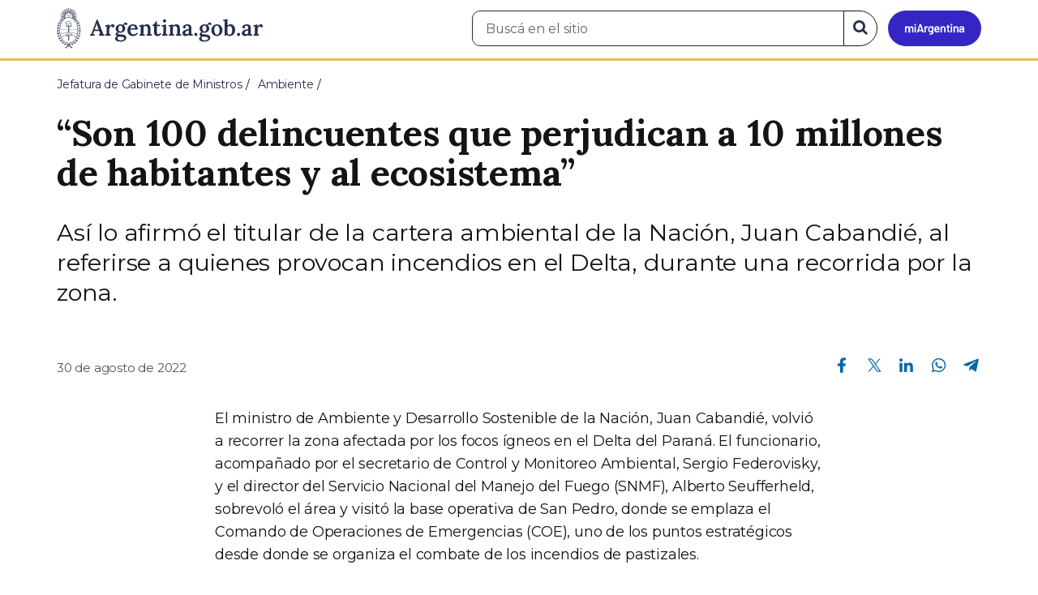

--- FILE ---
content_type: text/html; charset=utf-8
request_url: https://www.argentina.gob.ar/noticias/son-100-delincuentes-que-perjudican-10-millones-de-habitantes-y-al-ecosistema
body_size: 10187
content:

 <!DOCTYPE html>
<html lang="es" dir="ltr" prefix="content: http://purl.org/rss/1.0/modules/content/ dc: http://purl.org/dc/terms/ foaf: http://xmlns.com/foaf/0.1/ rdfs: http://www.w3.org/2000/01/rdf-schema# sioc: http://rdfs.org/sioc/ns# sioct: http://rdfs.org/sioc/types# skos: http://www.w3.org/2004/02/skos/core# xsd: http://www.w3.org/2001/XMLSchema#">
<head>
  <link rel="profile" href="http://www.w3.org/1999/xhtml/vocab" />
  <meta name="viewport" content="width=device-width, initial-scale=1.0">
  <!-- Nav and address bar color -->
  <meta name="theme-color" content="#242C4F">
  <meta name="msapplication-navbutton-color" content="#242C4F">
  <meta name="apple-mobile-web-app-status-bar-style" content="#242C4F">
  <script>
  dataLayer = [{
    'userIPaddress': '192.168.32.116',
  }];
  </script>
  <!-- Google Tag Manager -->
  <script>(function(w,d,s,l,i){w[l]=w[l]||[];w[l].push({'gtm.start':
  new Date().getTime(),event:'gtm.js'});var f=d.getElementsByTagName(s)[0],
  j=d.createElement(s),dl=l!='dataLayer'?'&l='+l:'';j.async=true;j.src=
  'https://www.googletagmanager.com/gtm.js?id='+i+dl;f.parentNode.insertBefore(j,f);
  })(window,document,'script','dataLayer','GTM-P68ZXT');</script>
  <!-- End Google Tag Manager -->
  <meta http-equiv="Content-Type" content="text/html; charset=utf-8" />
<meta name="gtm-id" content="334682" />
<meta name="gtm-tipo" content="noticia" />
<meta name="gtm-padres" content="53404 9" />
<meta name="gtm-padre" content="Ambiente" />
<meta name="gtm-raiz" content="Jefatura de Gabinete de Ministros" />
<meta name="google-site-verification" content="fr0vldZfY64iDak0RkGzC7B2MBqjWAChwEIr8xTJomU" />
<link href="https://www.argentina.gob.ar/manifest.json" rel="manifest" />
<meta name="description" content="Así lo afirmó el titular de la cartera ambiental de la Nación, Juan Cabandié, al referirse a quienes provocan incendios en el Delta, durante una recorrida por la zona." />
<meta name="keywords" content="gobierno, argentino, nacional, gobierno argentino, gobierno nacional, República Argentina, administración, gestión, pública, administración pública, gestión pública, digital, trámites, servicios, trámites en línea, gobierno digital, servicios en línea, servicios digitales, Estado, transparencia, ciudadanos, modernización, organismo, organismo público, organismos públicos, organismos, beneficios, beneficios" />
<link rel="image_src" href="https://www.argentina.gob.ar/sites/default/files/argentina-fb.png" />
<link rel="canonical" href="https://www.argentina.gob.ar/noticias/son-100-delincuentes-que-perjudican-10-millones-de-habitantes-y-al-ecosistema" />
<link rel="shortlink" href="https://www.argentina.gob.ar/node/334682" />
<meta property="og:site_name" content="Argentina.gob.ar" />
<meta property="og:url" content="https://www.argentina.gob.ar/noticias/son-100-delincuentes-que-perjudican-10-millones-de-habitantes-y-al-ecosistema" />
<meta property="og:title" content="“Son 100 delincuentes que perjudican a 10 millones de habitantes y al ecosistema”" />
<meta property="og:description" content="Así lo afirmó el titular de la cartera ambiental de la Nación, Juan Cabandié, al referirse a quienes provocan incendios en el Delta, durante una recorrida por la zona." />
<meta property="og:updated_time" content="2022-08-30T14:29:26-03:00" />
<meta property="og:image" content="https://www.argentina.gob.ar/sites/default/files/2022/08/whatsapp_image_2022-08-30_at_2.20.51_pm.jpeg" />
<meta property="og:image:url" content="https://www.argentina.gob.ar/sites/default/files/2022/08/whatsapp_image_2022-08-30_at_2.20.51_pm.jpeg" />
<meta name="twitter:card" content="summary" />
<meta name="twitter:url" content="https://www.argentina.gob.ar/noticias/son-100-delincuentes-que-perjudican-10-millones-de-habitantes-y-al-ecosistema" />
<meta name="twitter:title" content="“Son 100 delincuentes que perjudican a 10 millones de habitantes y al" />
<meta name="twitter:description" content="Así lo afirmó el titular de la cartera ambiental de la Nación, Juan Cabandié, al referirse a quienes provocan incendios en el Delta, durante una recorrida por la zona." />
<meta name="twitter:image" content="https://www.argentina.gob.ar/sites/default/files/argentina-fb.png" />
<meta property="article:author" content="https://www.facebook.com/casarosadaargentina/" />
<meta property="article:published_time" content="2022-08-30T14:14:53-03:00" />
<meta property="article:modified_time" content="2022-08-30T14:29:26-03:00" />
<link rel="shortcut icon" href="https://www.argentina.gob.ar/profiles/argentinagobar/themes/argentinagobar/argentinagobar_theme/favicon.ico" type="image/vnd.microsoft.icon" />
<link rel="apple-touch-icon" href="https://www.argentina.gob.ar/sites/default/files/icon/icon-180x180.png" sizes="180x180" />
<link rel="apple-touch-icon-precomposed" href="https://www.argentina.gob.ar/sites/default/files/icon/icon-180x180.png" sizes="180x180" />
  <title>“Son 100 delincuentes que perjudican a 10 millones de habitantes y al ecosistema” | Argentina.gob.ar</title>
  <style>
@import url("https://www.argentina.gob.ar/modules/system/system.base.css?t8s1vr");
</style>
<style>
@import url("https://www.argentina.gob.ar/profiles/argentinagobar/modules/argentinagobar/argentinagobar_search/css/search.css?t8s1vr");
@import url("https://www.argentina.gob.ar/profiles/argentinagobar/modules/argentinagobar/argentinagobar_webform/css/custom-chosen.css?t8s1vr");
@import url("https://www.argentina.gob.ar/modules/field/theme/field.css?t8s1vr");
@import url("https://www.argentina.gob.ar/profiles/argentinagobar/modules/contrib/field_hidden/field_hidden.css?t8s1vr");
@import url("https://www.argentina.gob.ar/modules/node/node.css?t8s1vr");
@import url("https://www.argentina.gob.ar/profiles/argentinagobar/modules/contrib/user_prune/css/user_prune.css?t8s1vr");
@import url("https://www.argentina.gob.ar/profiles/argentinagobar/modules/contrib/views/css/views.css?t8s1vr");
</style>
<style>
@import url("https://www.argentina.gob.ar/profiles/argentinagobar/modules/contrib/ctools/css/ctools.css?t8s1vr");
@import url("https://www.argentina.gob.ar/profiles/argentinagobar/modules/contrib/drupar_filtros/css/galeria.css?t8s1vr");
@import url("https://www.argentina.gob.ar/profiles/argentinagobar/modules/contrib/jgm_subastas/css/aabe.css?t8s1vr");
@import url("https://www.argentina.gob.ar/profiles/argentinagobar/modules/contrib/panels/css/panels.css?t8s1vr");
@import url("https://www.argentina.gob.ar/profiles/argentinagobar/modules/contrib/rate/rate.css?t8s1vr");
@import url("https://www.argentina.gob.ar/profiles/argentinagobar/modules/argentinagobar/argentinagobar_campana_gubernamental/css/argentinagobar_campana_gubernamental.css?t8s1vr");
</style>
<link type="text/css" rel="stylesheet" href="https://cdnjs.cloudflare.com/ajax/libs/font-awesome/4.7.0/css/font-awesome.css" media="all" />
<link type="text/css" rel="stylesheet" href="https://fonts.googleapis.com/css2?family=Encode+Sans:wght@100;200;300;400;500;600;700;800;900&amp;display=swap" media="all" />
<style>
@import url("https://www.argentina.gob.ar/profiles/argentinagobar/themes/contrib/poncho/vendor/bootstrap/css/bootstrap.min.css?t8s1vr");
@import url("https://www.argentina.gob.ar/profiles/argentinagobar/themes/contrib/poncho/css/icono-arg.css?t8s1vr");
@import url("https://www.argentina.gob.ar/profiles/argentinagobar/themes/contrib/poncho/css/poncho.min.css?t8s1vr");
</style>
  <!-- HTML5 element support for IE6-8 -->
  <!--[if lt IE 9]>
    <script src="//html5shiv.googlecode.com/svn/trunk/html5.js"></script>
  <![endif]-->
  <script src="/profiles/argentinagobar/libraries/jquery.jquery-371/jquery-3.7.1.min.js?v=3.7.1"></script>
<script>jQuery.migrateMute=true;jQuery.migrateTrace=false;</script>
<script src="/profiles/argentinagobar/libraries/jquery.jquery-migrate/jquery-migrate-3.5.2.min.js?v=3.5.2"></script>
<script src="https://www.argentina.gob.ar/misc/jquery-extend-3.4.0.js?v=3.7.1"></script>
<script src="https://www.argentina.gob.ar/misc/jquery-html-prefilter-3.5.0-backport.js?v=3.7.1"></script>
<script src="https://www.argentina.gob.ar/misc/jquery.once.js?v=1.2"></script>
<script src="https://www.argentina.gob.ar/misc/drupal.js?t8s1vr"></script>
<script src="https://www.argentina.gob.ar/profiles/argentinagobar/modules/contrib/jquery_update/js/jquery_browser.js?v=0.0.1"></script>
<script src="https://www.argentina.gob.ar/misc/form-single-submit.js?v=7.103"></script>
<script src="https://www.argentina.gob.ar/profiles/argentinagobar/modules/argentinagobar/argentinagobar_areas/js/colorFondoGrupoAtajos.js?t8s1vr"></script>
<script src="https://www.argentina.gob.ar/profiles/argentinagobar/modules/argentinagobar/argentinagobar_tramites/js/resize_media.js?t8s1vr"></script>
<script src="https://www.argentina.gob.ar/profiles/argentinagobar/modules/argentinagobar/argentinagobar_usuarios/js/limpiarCampo.js?t8s1vr"></script>
<script src="https://www.argentina.gob.ar/profiles/argentinagobar/modules/contrib/entityreference/js/entityreference.js?t8s1vr"></script>
<script src="https://www.argentina.gob.ar/sites/default/files/languages/es_-ItMtJilxuuiLFTCnmK_k5zP6zPqMXd_ji181zFXfvs.js?t8s1vr"></script>
<script src="https://www.argentina.gob.ar/profiles/argentinagobar/modules/contrib/drupar_filtros/js/mdBlank.js?t8s1vr"></script>
<script src="https://www.argentina.gob.ar/profiles/argentinagobar/modules/contrib/drupar_filtros/js/galeria.js?t8s1vr"></script>
<script src="https://www.argentina.gob.ar/profiles/argentinagobar/modules/contrib/drupar_filtros/js/jquery.touchSwipe.min.js?t8s1vr"></script>
<script src="https://www.argentina.gob.ar/profiles/argentinagobar/modules/contrib/jgm_subastas/js/aabe.js?t8s1vr"></script>
<script src="https://www.argentina.gob.ar/profiles/argentinagobar/modules/argentinagobar/argentinagobar_webform/js/button.js?t8s1vr"></script>
<script src="https://www.argentina.gob.ar/profiles/argentinagobar/modules/contrib/vuce_calendario/js/button.js?t8s1vr"></script>
<script src="https://www.argentina.gob.ar/profiles/argentinagobar/modules/argentinagobar/argentinagobar_campana_gubernamental/js/argentinagobar_campana_gubernamental.js?t8s1vr"></script>
<script>dataLayer.push({
          'event_name': 'trackPageview',
          'nodo_id': '334682',
          'nodos_padres': '53404 9',
          'org_dependencia': 'Ambiente',
          'ministerio': 'Jefatura de Gabinete de Ministros',
          'cont_tipo': 'noticia',
        });</script>
<script src="https://www.argentina.gob.ar/profiles/argentinagobar/themes/contrib/poncho/vendor/bootstrap/js/bootstrap.min.js?t8s1vr"></script>
<script src="https://www.argentina.gob.ar/profiles/argentinagobar/themes/contrib/poncho/js/scrolltotop.js?t8s1vr"></script>
<script src="https://www.argentina.gob.ar/profiles/argentinagobar/themes/contrib/poncho/js/datatables.min.js?t8s1vr"></script>
<script src="https://www.argentina.gob.ar/profiles/argentinagobar/themes/contrib/poncho/js/intl.min.js?t8s1vr"></script>
<script src="https://www.argentina.gob.ar/profiles/argentinagobar/themes/contrib/poncho/js/device-breadcrumb.js?t8s1vr"></script>
<script src="https://www.argentina.gob.ar/profiles/argentinagobar/themes/contrib/poncho/js/device-breadcrumb-listener.js?t8s1vr"></script>
<script src="https://www.argentina.gob.ar/profiles/argentinagobar/modules/contrib/jquery_update/js/jquery_position.js?v=0.0.1"></script>
<script>jQuery.extend(Drupal.settings, {"basePath":"\/","pathPrefix":"","setHasJsCookie":0,"ajaxPageState":{"theme":"argentinagobar_theme","theme_token":"z940afoFv-4GYD6uDZNYW4P6lOHGhbvQ20OZsu1_Yk8","js":{"profiles\/argentinagobar\/modules\/argentinagobar\/argentinagobar_search\/js\/solr_search.js":1,"profiles\/argentinagobar\/themes\/contrib\/bootstrap\/js\/bootstrap.js":1,"\/profiles\/argentinagobar\/libraries\/jquery.jquery-371\/jquery-3.7.1.min.js":1,"0":1,"\/profiles\/argentinagobar\/libraries\/jquery.jquery-migrate\/jquery-migrate-3.5.2.min.js":1,"misc\/jquery-extend-3.4.0.js":1,"misc\/jquery-html-prefilter-3.5.0-backport.js":1,"misc\/jquery.once.js":1,"misc\/drupal.js":1,"profiles\/argentinagobar\/modules\/contrib\/jquery_update\/js\/jquery_browser.js":1,"misc\/form-single-submit.js":1,"profiles\/argentinagobar\/modules\/argentinagobar\/argentinagobar_areas\/js\/colorFondoGrupoAtajos.js":1,"profiles\/argentinagobar\/modules\/argentinagobar\/argentinagobar_tramites\/js\/resize_media.js":1,"profiles\/argentinagobar\/modules\/argentinagobar\/argentinagobar_usuarios\/js\/limpiarCampo.js":1,"profiles\/argentinagobar\/modules\/contrib\/entityreference\/js\/entityreference.js":1,"public:\/\/languages\/es_-ItMtJilxuuiLFTCnmK_k5zP6zPqMXd_ji181zFXfvs.js":1,"profiles\/argentinagobar\/modules\/contrib\/drupar_filtros\/js\/mdBlank.js":1,"profiles\/argentinagobar\/modules\/contrib\/drupar_filtros\/js\/galeria.js":1,"profiles\/argentinagobar\/modules\/contrib\/drupar_filtros\/js\/jquery.touchSwipe.min.js":1,"profiles\/argentinagobar\/modules\/contrib\/jgm_subastas\/js\/aabe.js":1,"profiles\/argentinagobar\/modules\/argentinagobar\/argentinagobar_webform\/js\/button.js":1,"profiles\/argentinagobar\/modules\/contrib\/vuce_calendario\/js\/button.js":1,"profiles\/argentinagobar\/modules\/argentinagobar\/argentinagobar_campana_gubernamental\/js\/argentinagobar_campana_gubernamental.js":1,"1":1,"profiles\/argentinagobar\/themes\/contrib\/poncho\/vendor\/bootstrap\/js\/bootstrap.min.js":1,"profiles\/argentinagobar\/themes\/contrib\/poncho\/js\/scrolltotop.js":1,"profiles\/argentinagobar\/themes\/contrib\/poncho\/js\/datatables.min.js":1,"profiles\/argentinagobar\/themes\/contrib\/poncho\/js\/intl.min.js":1,"profiles\/argentinagobar\/themes\/contrib\/poncho\/js\/device-breadcrumb.js":1,"profiles\/argentinagobar\/themes\/contrib\/poncho\/js\/device-breadcrumb-listener.js":1,"profiles\/argentinagobar\/modules\/contrib\/jquery_update\/js\/jquery_position.js":1},"css":{"modules\/system\/system.base.css":1,"profiles\/argentinagobar\/modules\/argentinagobar\/argentinagobar_search\/css\/search.css":1,"profiles\/argentinagobar\/modules\/argentinagobar\/argentinagobar_webform\/css\/custom-chosen.css":1,"modules\/field\/theme\/field.css":1,"profiles\/argentinagobar\/modules\/contrib\/field_hidden\/field_hidden.css":1,"modules\/node\/node.css":1,"profiles\/argentinagobar\/modules\/contrib\/user_prune\/css\/user_prune.css":1,"profiles\/argentinagobar\/modules\/contrib\/views\/css\/views.css":1,"profiles\/argentinagobar\/modules\/contrib\/ctools\/css\/ctools.css":1,"profiles\/argentinagobar\/modules\/contrib\/drupar_filtros\/css\/galeria.css":1,"profiles\/argentinagobar\/modules\/contrib\/jgm_subastas\/css\/aabe.css":1,"profiles\/argentinagobar\/modules\/contrib\/panels\/css\/panels.css":1,"profiles\/argentinagobar\/modules\/contrib\/rate\/rate.css":1,"profiles\/argentinagobar\/modules\/argentinagobar\/argentinagobar_campana_gubernamental\/css\/argentinagobar_campana_gubernamental.css":1,"https:\/\/cdnjs.cloudflare.com\/ajax\/libs\/font-awesome\/4.7.0\/css\/font-awesome.css":1,"https:\/\/fonts.googleapis.com\/css2?family=Encode+Sans:wght@100;200;300;400;500;600;700;800;900\u0026display=swap":1,"profiles\/argentinagobar\/themes\/contrib\/poncho\/vendor\/bootstrap\/css\/bootstrap.min.css":1,"profiles\/argentinagobar\/themes\/contrib\/poncho\/css\/icono-arg.css":1,"profiles\/argentinagobar\/themes\/contrib\/poncho\/css\/poncho.min.css":1}},"urlIsAjaxTrusted":{"\/noticias\/son-100-delincuentes-que-perjudican-10-millones-de-habitantes-y-al-ecosistema":true},"ogContext":{"groupType":"node","gid":"53404"},"bootstrap":{"anchorsFix":"0","anchorsSmoothScrolling":"0","formHasError":1,"popoverEnabled":1,"popoverOptions":{"animation":1,"html":0,"placement":"right","selector":"","trigger":"click","triggerAutoclose":1,"title":"","content":"","delay":0,"container":"body"},"tooltipEnabled":1,"tooltipOptions":{"animation":1,"html":0,"placement":"auto left","selector":"","trigger":"focus hover","delay":0,"container":"body"}}});</script>
</head>
<body class="html not-front not-logged-in no-sidebars page-node page-node- page-node-334682 node-type-noticia og-context og-context-node og-context-node-53404 i18n-es">
  <!-- Google Tag Manager (noscript) -->
  <noscript><iframe title="Script GTM" aria-hidden="true" src="//www.googletagmanager.com/ns.html?id=GTM-P68ZXT" style="display:none;visibility:hidden;height:0;width:0"></iframe></noscript>
  <!-- End Google Tag Manager (noscript) -->
    <h1 class="sr-only"><small>Presidencia de la Nación</small></h1>
  <div id="skip-link">
    <a href="#main-content" class="element-invisible element-focusable">Pasar al contenido principal</a>
  </div>
    
<header>
    <nav class="navbar navbar-top navbar-default border-bottom-amarillo">
      <div class="container">
        <div>
          <div class="navbar-header">
            <a class="navbar-brand" href="/" id="navbar-brand" aria-label="Argentina.gob.ar Presidencia de la Nación">
                              <img src="/profiles/argentinagobar/themes/argentinagobar/argentinagobar_theme/logo_argentina-azul.svg" alt="Argentina.gob.ar" height="50" width="254" />
                                                      </a>
              <a class="btn btn-mi-argentina btn-login visible-xs bg-miarg-azul" href="https://mi.argentina.gob.ar" title="Ingresar a Mi Argentina">
                  <i class="icono-arg-mi-argentina text-white"></i><span class="sr-only">Ir a Mi Argentina</span></a>
                                      <button onclick="jQuery('.navbar.navbar-top').addClass('state-search');" class="btn btn-mi-argentina btn-login visible-xs" aria-labelledby="edit-keys"><span class="fa fa-search fa-fw"></span><span class="sr-only">Buscar</span></button>       
                            </div>

                                          <div class="nav navbar-nav navbar-right hidden-xs">
    <button onclick="jQuery('.navbar.navbar-top').removeClass('state-search');" class="btn btn-link btn-search-reset visible-xs"> <i class="fa fa-times"><span class="sr-only">Cerrar el buscador</span></i></button>
    <div id="cd-login">
      
  <a href="https://mi.argentina.gob.ar/" id="btn-mi-argentina" class="btn hidden-xs p-l-1  btn-login bg-miarg-azul" aria-label="Ingresar a Mi Argentina">
<i class=" fa-3x fa icono-arg-mi-argentina-extended text-white p-t-0"><span class="sr-only">Mi Argentina</span></i></a>
</div>
<!-- <section id="block-argentinagobar-search-apache-solr-search-navbar" class="block block-argentinagobar-search clearfix"> -->

      
  <div class="pull-left">
  <form class="main-form" role="search" action="/noticias/son-100-delincuentes-que-perjudican-10-millones-de-habitantes-y-al-ecosistema" method="post" id="apachesolr-search-custom-page-search-form" accept-charset="UTF-8"><div><input type="hidden" name="form_build_id" value="form-JGR3SXynpoIaOIoNK6IgmFCfcLBsdnsp9a_evfbMrCQ" />
<input type="hidden" name="form_id" value="apachesolr_search_custom_page_search_form" />
<div style="display:none;"><div class="form-item form-item-tarro-de-miel form-type-textfield form-group"> <label class="control-label" for="edit-tarro-de-miel">Dejar en blanco</label>
<input class="form-control form-text" type="text" id="edit-tarro-de-miel" name="tarro_de_miel" value="" size="60" maxlength="128" /></div></div><div class="input-group">
  <label class="sr-only" for="edit-keys">Buscar en el sitio</label><input placeholder="Buscá en el sitio" id="edit-keys" class="input-search form-control form-text" aria-label="Buscá en el sitio" type="text" name="keys" value="" size="20" maxlength="255" /><span class="input-group-btn"><button class="bg-white btn-search-reset btn btn-primary form-submit" aria-labelledby="edit-keys" aria-label="Buscar" type="submit" id="edit-submit" name="op" value="&lt;i class=&quot;fa fa-search text-primary&quot;&gt;&lt;/i&gt;&lt;span class=&quot;sr-only&quot;&gt;Buscar en el sitio&lt;/span&gt;"><i class="fa fa-search text-primary"></i><span class="sr-only">Buscar en el sitio</span></button>
</span></div>
</div></form></div>

<!-- </section> -->
</div>
                        
        </div>
      </div>
    </nav>
  </header>
<main>

    
            <span id="main-content"></span>
      <div class="container">
                        </div>
        <div class="region region-content">
     <div id="block-system-main" class="block block-system clearfix">

      
  <article>
    <header>
          <div class="panel-pane pane-imagen-destacada"  >
  
  
  <div class="pane-content">
     <!-- breadcrumbs -->
    <div class="container">
        <div class="row">
            <div class="col-md-12">
                <ol class="breadcrumb" itemscope itemtype="https://schema.org/BreadcrumbList"><li itemprop="itemListElement" itemscope itemtype="https://schema.org/ListItem" ><a itemprop="item" href="/"><span itemprop="name">Inicio</span></a><meta itemprop="position" content="1" /></li>
<li itemprop="itemListElement" itemscope itemtype="https://schema.org/ListItem" ><a itemprop="item" href="/jefatura"><span itemprop="name">Jefatura de Gabinete de Ministros</span></a><meta itemprop="position" content="2" /></li>
<li itemprop="itemListElement" itemscope itemtype="https://schema.org/ListItem" ><a itemprop="item" href="/jefatura/ambiente"><span itemprop="name">Ambiente</span></a><meta itemprop="position" content="3" /></li>
<li class="active" itemprop="itemListElement" itemscope itemtype="https://schema.org/ListItem" ><span itemprop="name">“Son 100 delincuentes que perjudican a 10 millones de habitantes y al ecosistema”</span><meta itemprop="position" content="4" /></li>
</ol>            </div>
        </div>
    </div>
    <!-- / breadcrumbs -->

    <div class="container">
        <div class="row">
            <div class="col-md-12">
                <!-- titulo -->
                <div class="title-description">
                    <h1>“Son 100 delincuentes que perjudican a 10 millones de habitantes y al ecosistema”</h1>
                </div>
                <!-- / titulo -->

                <!-- resumen -->  
                <div class="news__lead">
                                    <p>Así lo afirmó el titular de la cartera ambiental de la Nación, Juan Cabandié, al referirse a quienes provocan incendios en el Delta, durante una recorrida por la zona.</p>
                                    </div>
                <!-- / resumen -->  

                <div class="row">
                    <!-- fecha publicado -->  
                    <div class="col-md-6 col-sm-6 small news__time">
                        <time 
                            class="text-muted" 
                            datetime='2022-08-30 14:14:53'>
                            30 de agosto de 2022                        </time>
                    </div>
                    <!-- fecha publicado -->
                    
                    <!-- redes sociales -->
                    <div class="section-actions col-md-6 social-share news__social-share">
      <ul class="list-inline">
        <li><a href="https://www.facebook.com/sharer/sharer.php?u=https%3A%2F%2Fwww.argentina.gob.ar%2Fnoticias%2Fson-100-delincuentes-que-perjudican-10-millones-de-habitantes-y-al-ecosistema&amp;title=%E2%80%9CSon+100+delincuentes+que+perjudican+a+10+millones+de+habitantes+y+al+ecosistema%E2%80%9D" target="_blank" rel="noopener noreferrer"><span class="sr-only">Compartir en Facebook</span><i class="icono-arg-facebook-f-" aria-hidden="true"></i></a></li>
        <li><a href="https://x.com/share?url=https%3A%2F%2Fwww.argentina.gob.ar%2Fnoticias%2Fson-100-delincuentes-que-perjudican-10-millones-de-habitantes-y-al-ecosistema&amp;title=%E2%80%9CSon+100+delincuentes+que+perjudican+a+10+millones+de+habitantes+y+al+ecosistema%E2%80%9D" target="_blank" rel="noopener noreferrer"><span class="sr-only">Compartir en X</span><i class="icono-arg-twitter-pajaro" aria-hidden="true"></i></a></li>
        <li><a href="https://www.linkedin.com/shareArticle?mini=true&url=https%3A%2F%2Fwww.argentina.gob.ar%2Fnoticias%2Fson-100-delincuentes-que-perjudican-10-millones-de-habitantes-y-al-ecosistema" target="_blank" rel="noopener noreferrer"><span class="sr-only">Compartir en Linkedin</span><i class="icono-arg-linkedin-in" aria-hidden="true"></i></a></li>
        <li><a href="https://web.whatsapp.com/send?text=https%3A%2F%2Fwww.argentina.gob.ar%2Fnoticias%2Fson-100-delincuentes-que-perjudican-10-millones-de-habitantes-y-al-ecosistema&amp;title=%E2%80%9CSon+100+delincuentes+que+perjudican+a+10+millones+de+habitantes+y+al+ecosistema%E2%80%9D" target="_blank" id="linkWA1" rel="noopener noreferrer"><span class="sr-only">Compartir en Whatsapp</span>
          <i class="icono-arg-whatsapp-telefono" aria-hidden="true">
          </i></a></li>
        <li>
        <a href="https://t.me/share/url?url=https%3A%2F%2Fwww.argentina.gob.ar%2Fnoticias%2Fson-100-delincuentes-que-perjudican-10-millones-de-habitantes-y-al-ecosistema&text=%E2%80%9CSon+100+delincuentes+que+perjudican+a+10+millones+de+habitantes+y+al+ecosistema%E2%80%9D" target="_blank" id="linkTG1" rel="noopener noreferrer">
        <span class="sr-only">Compartir en Telegram</span>
        <i class="icono-arg-telegram-avion" aria-hidden="true"></i></a>
        </li>
      </ul>
    </div>

  <script>
      var userAgent = navigator.userAgent || navigator.vendor || window.opera;
      if (/android/i.test(userAgent) || ((/iPad|iPhone|iPod/.test(userAgent) && !window.MSStream))) {
        document.getElementById("linkWA1").href = "whatsapp://send?text=https://www.argentina.gob.ar/noticias/son-100-delincuentes-que-perjudican-10-millones-de-habitantes-y-al-ecosistema"
      }
  </script>                    <!-- / redes sociales -->
                </div>
            </div>
        </div>
    </div>
<!-- Imagen destacada -->
<div class="container">
    <div class="news__main-image-container" 
        style="background-image:url(/sites/default/files/styles/jumbotron/public/2022/08/whatsapp_image_2022-08-30_at_2.20.51_pm.jpeg)">
    </div>
</div>
<!-- / Imagen destacada --> 
  </div>

  
  </div>
        <div class="container">
      <div class="row">
        <div class="col-sm-6">
                  </div>
        <div class="col-sm-6">
                  </div>
      </div>
    </div>
  </header>
  <section class="content_format">
    <div class="container">
      <div class="row">
        <div class="col-md-8 col-md-offset-2">
            <div class="panel-pane pane-texto"  >
  
  
  <div class="pane-content">
    <div class=""><p>El ministro de Ambiente y Desarrollo Sostenible de la Nación, Juan Cabandié, volvió a recorrer la zona afectada por los focos ígneos en el Delta del Paraná. El funcionario, acompañado por el secretario de Control y Monitoreo Ambiental, Sergio Federovisky, y el director del Servicio Nacional del Manejo del Fuego (SNMF), Alberto Seufferheld, sobrevoló el área y visitó la base operativa de San Pedro, donde se emplaza el Comando de Operaciones de Emergencias (COE), uno de los puntos estratégicos desde donde se organiza el combate de los incendios de pastizales.</p>
<p>El titular de la cartera ambiental de la Nación explicó sobre las quemas que “el problema es que se sigue prendiendo, es de nunca acabar”, y destacó “es lo que estuvimos apagando en los últimos días: 4 o 5 focos nuevos por jornada”.</p>
<p>En este sentido, el funcionario hizo referencia a las consecuencias que provoca la quema de pastizales y aseguró: “Esto no es una cuestión de estar en contra de ninguna unidad productiva, menos del sector agropecuario, que es estratégico para nuestro país. Lo que nosotros no podemos comprender ni aceptar es que lo hagan de esta manera, que se incendien pajonales para ampliar la superficie de ganado en perjuicio de 10 millones de habitantes. Son 100 delincuentes que perjudican a 10 millones de habitantes y al ecosistema”.</p>
<p>“Hubo presencia policial y se logró apresar o detener a siete personas y eso seguramente significó una medida ejemplar para que aquellos que están acostumbrados a iniciar focos no lo hagan o lo piensen dos veces. Eso es lo que tenemos que tener, medidas ejemplares para que aquellos que están acostumbrados a iniciar focos ígneos no lo hagan”, apuntó Cabandié.</p>
<p><figure><img src="/sites/default/files/photo1661878179_1.jpeg" alt="" /></figure></p>
<p>En la zona, se mantiene el despliegue de la Nación. Allí trabajan más de 150 brigadistas y 14 medios aéreos. El combate continúa en la región, en la que se pudieron extinguir nuevos focos en las provincias de Entre Ríos y Buenos Aires; en tanto, en la provincia de Santa Fe no se registran incendios.</p>
<p>Durante la jornada, Cabandié también mencionó: “Desde que asumimos el manejo del fuego, venimos teniendo avances”, y detalló que el Ministerio a su cargo estuvo “incorporándole recursos, equipamiento, herramientas y comunicación para optimizar la tarea”.</p>
<p>Cabe destacar el fortalecimiento institucional que llevó adelante la cartera ambiental de la Nación, desde que se hizo cargo del Servicio Nacional del Manejo del Fuego a mediados de 2020. En este sentido, se puede mencionar la incorporación de 70 nuevos brigadistas —lo cual permitió duplicar la dotación del SNMF en las bases se San Luis, Apóstoles (Misiones) y Golondrinas (Chubut)—; la entrega de más de 3170 kits de equipamiento e indumentaria ignífuga; y la firma del convenio colectivo de trabajo sectorial, que benefició a más de 500 brigadistas pertenecientes SNMF y a Parques Nacionales. Además, se aumentó el presupuesto para el 2022, que actualmente es de $ 6700 millones.</p>
<p><figure><img src="/sites/default/files/photo1661878000.jpeg" alt="" /></figure></p>
<p>También es importante recordar que el ministro Cabandié presentó una denuncia ante la Justicia Federal con asiento en Entre Ríos, en la que se aporta información georreferenciada sobre incendios en el Delta del Paraná. La misma, presentada el 8 de agosto, incluye datos proporcionados por la tecnología de los Faros de Conservación emplazados por la cartera de Ambiente nacional, que permiten la detección de focos ígneos de manera temprana y, gracias a la georreferencia de los terrenos, es posible identificar el dónde se inician los incendios. “Quemar los humedales es realmente un ecocidio”, reflexionó el ministro y manifestó: “Si no se cuida, no se previene, no se detiene y si la Justicia no actúa en consecuencia de aquellos que son los que permanentemente incendian, esto no va a acabar nunca por más que tengamos todos los medios desplegados”.</p>
<p>Además, la semana pasada, el Ministerio de Ambiente solicitó al Juzgado Federal de Victoria que brinde la información necesaria sobre los datos catastrales donde se presentaron los focos de incendios con el fin de conocer la titularidad de los terrenos donde se inició el fuego. El ministro describió que los Faros de Conservación “arrojan la localización de focos ígneos” y agregó que si tales datos “se cruzan con información catastral de las provincias, la Justicia puede determinar claramente quiénes son los que prenden permanentemente fuego en el territorio”. “Nosotros tenemos herramientas, instrumentos e información para reforzar a la Justicia y que se sepa quiénes son los que prenden los focos”, subrayó Cabandié.</p>
<p><figure><img src="/sites/default/files/photo1661877998.jpeg" alt="" /></figure></p>
<p>El Sistema de Monitoreo y Alerta Temprana de Incendios del Ministerio de Ambiente de la Nación se compone de torres de entre 30 y 40 metros de altura, sobre las que se colocaron cámaras multiespectrales —que detectan humo y calor— y de video, conectadas a internet. A través de un software se identifican y localizan los focos de incendio y dos centros de monitoreo reciben y analizan las alertas para enviarlas a los destinatarios. Actualmente, se encuentran instaladas en el Delta cinco torres ubicadas en el Parque Nacional Pre-Delta, Puerto Gaboto, Peaje RN 174, Victoria y Villa Constitución. Además se destaca la entrega de cinco embarcaciones —una para cada torre—; 11 estaciones meteorológicas; 110 cámaras trampa; 11 drones con cámaras térmicas; y la incorporación de 22 guardianes del Delta, la totalidad de estos recursos, incluido el COE, demandó una inversión por parte del Ministerio de Ambiente nacional de más de $ 218 millones.</p>
<p>Asimismo, se trabaja en la ampliación de la Red de Faros de Conservación hacia el Delta Sur: desde Villa Constitución hasta Paranacito, con emplazamientos en Rincón de Nogoyá, Gualeguay, Ceibas, Ibicuy y Vuelta de Obligado. Esta segunda etapa del programa demandó una inversión total de $ 282 millones.</p>
<p>Para finalizar, el secretario Federovisky se refirió a los cambios en el uso del suelo limitados por la ley: “La semana pasada presentamos ante el COFEMA una estrategia elaborada por el Ministerio de Ambiente de la Nación para solicitar al juez Federal de Victoria una cautelar sobre los establecimientos donde se ha demostrado que el fuego pudo haber sido utilizado para cambiar el uso del suelo. De ese modo, vamos a pedirle a la Justicia que aplique el artículo 22 de la Ley de Manejo del Fuego —que fue incorporado y modificado a fines del 2020 a iniciativa del diputado Máximo Kirchner— para garantizar que las áreas que han sido quemadas, de manera intencional o accidental, en las cuales se promueve un cambio de uso del suelo no puedan ser utilizadas comercialmente hasta que se garantice la restauración de esas áreas”.</p>
<p>También estuvieron presentes en la recorrida el intendente de San Pedro, Ramón Salazar; el coordinador de la Regional Centro del SNMF, Andrés Bosch; la coordinadora de la Regional Pampeana del SNMF, Florencia Tuñón; la coordinadora de la Regional Patagonia del SNMF, Carolina Juárez; y miembros de la Fuerza Aérea Argentina.</p>
<p><a href="https://drive.google.com/drive/folders/1_EtoFQT_kysOefhMzGEiAOfLEa96PmKF?usp=sharing" title="" class="btn btn-primary">Accedé a material audiovisual aquí</a></p>
</div>
  </div>

  
  </div>
        </div>
      </div>
    </div>
  </section>
</article>
<section class="container">
  <div class="row">
    <div class="col-md-12">
        <div class="panel-pane pane-listado"  >
  
  
  <div class="pane-content">
    
<div id="divnoticias" class="col-md-12 m-t-3 p-x-0">

    
        <h2 class="h3 m-b-2">Noticias relacionadas</h2>

    

    
    
        <div class="row panels-row">

            
                <div class="col-xs-12 col-sm-3">
                    <a href="/noticias/la-subsecretaria-de-ambiente-recibio-representantes-de-siclo-rural-para-avanzar-en-la" class="panel panel-default"><div style="background-image:url(https://www.argentina.gob.ar/sites/default/files/styles/listado/public/2025/12/siclo_1_1.jpg?itok=6_FEAmLV);" class="panel-heading"></div>
<div class="panel-body">
  <time datetime='2025-12-15 00:00:00'>15 de diciembre de 2025</time>  <h3>La Subsecretaría de Ambiente recibió a representantes de Siclo Rural para avanzar en la gestión de plásticos agroindustriales</h3>  </div>
</a>                </div>

            
                <div class="col-xs-12 col-sm-3">
                    <a href="/noticias/la-subsecretaria-de-ambiente-acompano-el-cierre-de-ano-del-departamento-de-ambiente-y" class="panel panel-default"><div style="background-image:url(https://www.argentina.gob.ar/sites/default/files/styles/listado/public/2025/12/whatsapp_image_2025-12-30_at_14.33.45.jpeg?itok=vZKz_st-);" class="panel-heading"></div>
<div class="panel-body">
  <time datetime='2025-12-10 00:00:00'>10 de diciembre de 2025</time>  <h3>La Subsecretaría de Ambiente acompañó el cierre de año del Departamento de Ambiente y Desarrollo Sustentable de la UIA</h3>  </div>
</a>                </div>

            
                <div class="col-xs-12 col-sm-3">
                    <a href="/noticias/la-subsecretaria-de-ambiente-recibio-referentes-de-la-organizacion-por-el-mar-para-avanzar" class="panel panel-default"><div style="background-image:url(https://www.argentina.gob.ar/sites/default/files/styles/listado/public/2025/12/dsc_0479.jpg?itok=l5WfZCKx);" class="panel-heading"></div>
<div class="panel-body">
  <time datetime='2025-12-01 00:00:00'>01 de diciembre de 2025</time>  <h3>La Subsecretaría de Ambiente recibió a referentes de la organización “Por el Mar” para avanzar en una agenda común de conservación marina</h3>  </div>
</a>                </div>

            
        </div>

    
    
    
        
    
</div>
  </div>

  
  </div>
    </div>
  </div>
</section>

</div>
  </div>

    
</main>

<footer class="main-footer">
  <div class="container">
  <div class="row">
      <div class="col-md-4 col-sm-12">
                        <div class="region region-footer1">
    <section id="block-menu-menu-footer-1" class="block block-menu clearfix">

        <h2 class="block-title h3 section-title h3 section-title">Trámites</h2>
    
  <ul class="menu nav"><li class="first leaf"><a href="/turnos">Turnos</a></li>
<li class="leaf"><a href="/jefatura/innovacion-ciencia-y-tecnologia/innovacion/tramites-distancia-tad">Trámites a distancia</a></li>
<li class="last leaf"><a href="/miargentina/mesadeayuda">Atención a la ciudadanía</a></li>
</ul>
</section>
  </div>
                </div>
      <div class="col-md-4 col-sm-12">
                        <div class="region region-footer2">
    <section id="block-menu-menu-footer-2" class="block block-menu clearfix">

        <h2 class="block-title h3 section-title h3 section-title">Acerca de la República Argentina</h2>
    
  <ul class="menu nav"><li class="first leaf"><a href="/pais">Nuestro país</a></li>
<li class="leaf"><a href="/normativa">Leyes argentinas</a></li>
<li class="leaf"><a href="/organismos">Organismos</a></li>
<li class="last leaf"><a href="/desregulacion/mapa-del-estado">Mapa del Estado</a></li>
</ul>
</section>
  </div>
                </div>
      <div class="col-md-4 col-sm-12">
                        <div class="region region-footer3">
    <section id="block-menu-menu-footer-3" class="block block-menu clearfix">

        <h2 class="block-title h3 section-title h3 section-title">Acerca de Argentina.gob.ar</h2>
    
  <ul class="menu nav"><li class="first leaf"><a href="/acerca">Acerca de este sitio</a></li>
<li class="leaf"><a href="/terminos-y-condiciones">Términos y condiciones</a></li>
<li class="last leaf"><a href="/sugerencias">Sugerencias</a></li>
</ul>
</section>
  </div>
                </div>
  </div>
  </div>
  <div class="container-fluid border-top-amarillo">
    <div class="row sub-footer">
      <div class="container">
        <div class="col-sm-6 m-y-1 p-x-0">
                        <!-- <p class="text-muted small m-b-2">
              <a href="https://creativecommons.org/licenses/by/4.0/deed.es" target="_blank" rel="noreferrer">Los contenidos de Argentina.gob.ar están licenciados bajo Creative Commons Atribución 4.0 Internacional</a>            </p> -->
          
        </div>
      </div>
    </div>
  </div>
</footer>

  <script src="https://www.argentina.gob.ar/profiles/argentinagobar/modules/argentinagobar/argentinagobar_search/js/solr_search.js?t8s1vr"></script>
<script src="https://www.argentina.gob.ar/profiles/argentinagobar/themes/contrib/bootstrap/js/bootstrap.js?t8s1vr"></script>
  <div id="scrolltotop_parent">
      <div tabindex="0" id="scrolltotop_arrow">
        <i class="icono fa fa-arrow-circle-up" title="Scroll hacia arriba"></i><span class="sr-only">Scroll hacia arriba</span>
      </div>
  </div>
</body>
</html>
